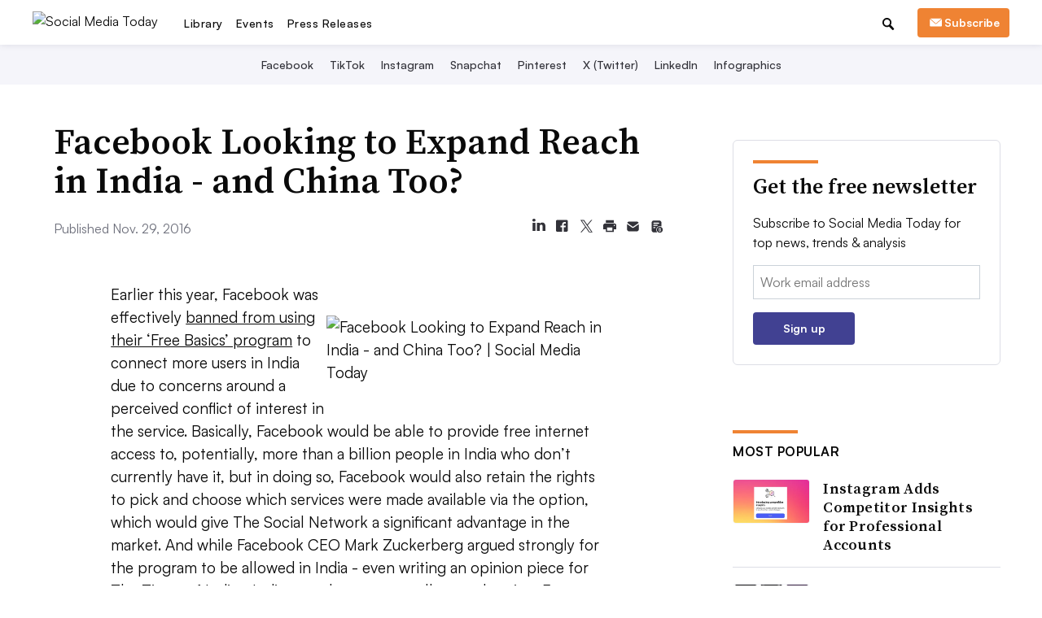

--- FILE ---
content_type: text/html; charset=utf-8
request_url: https://www.google.com/recaptcha/api2/aframe
body_size: 251
content:
<!DOCTYPE HTML><html><head><meta http-equiv="content-type" content="text/html; charset=UTF-8"></head><body><script nonce="6L_yyKfMjWNmJ3WfONXbEA">/** Anti-fraud and anti-abuse applications only. See google.com/recaptcha */ try{var clients={'sodar':'https://pagead2.googlesyndication.com/pagead/sodar?'};window.addEventListener("message",function(a){try{if(a.source===window.parent){var b=JSON.parse(a.data);var c=clients[b['id']];if(c){var d=document.createElement('img');d.src=c+b['params']+'&rc='+(localStorage.getItem("rc::a")?sessionStorage.getItem("rc::b"):"");window.document.body.appendChild(d);sessionStorage.setItem("rc::e",parseInt(sessionStorage.getItem("rc::e")||0)+1);localStorage.setItem("rc::h",'1762529143216');}}}catch(b){}});window.parent.postMessage("_grecaptcha_ready", "*");}catch(b){}</script></body></html>

--- FILE ---
content_type: application/javascript; charset=UTF-8
request_url: https://www.socialmediatoday.com/cdn-cgi/challenge-platform/h/b/scripts/jsd/d59cb254f8d6/main.js?
body_size: 4578
content:
window._cf_chl_opt={fhrwx2:'b'};~function(P3,k,g,L,A,J,m,N){P3=T,function(C,U,PN,P2,c,X){for(PN={C:529,U:537,c:499,X:480,S:510,Q:552,y:512,n:470,W:468,H:553,O:484},P2=T,c=C();!![];)try{if(X=-parseInt(P2(PN.C))/1+-parseInt(P2(PN.U))/2*(parseInt(P2(PN.c))/3)+parseInt(P2(PN.X))/4*(parseInt(P2(PN.S))/5)+parseInt(P2(PN.Q))/6+parseInt(P2(PN.y))/7*(parseInt(P2(PN.n))/8)+-parseInt(P2(PN.W))/9*(-parseInt(P2(PN.H))/10)+-parseInt(P2(PN.O))/11,U===X)break;else c.push(c.shift())}catch(S){c.push(c.shift())}}(P,228457),k=this||self,g=k[P3(565)],L={},L[P3(493)]='o',L[P3(532)]='s',L[P3(472)]='u',L[P3(496)]='z',L[P3(575)]='n',L[P3(518)]='I',L[P3(549)]='b',A=L,k[P3(469)]=function(C,U,X,S,Ph,Pz,PZ,P8,y,W,H,O,K,F){if(Ph={C:566,U:462,c:521,X:462,S:509,Q:564,y:477,n:509,W:477,H:542,O:506,e:568,b:463,d:540},Pz={C:507,U:568,c:481},PZ={C:514,U:487,c:541,X:569},P8=P3,null===U||U===void 0)return S;for(y=G(U),C[P8(Ph.C)][P8(Ph.U)]&&(y=y[P8(Ph.c)](C[P8(Ph.C)][P8(Ph.X)](U))),y=C[P8(Ph.S)][P8(Ph.Q)]&&C[P8(Ph.y)]?C[P8(Ph.n)][P8(Ph.Q)](new C[(P8(Ph.W))](y)):function(Y,P9,s){for(P9=P8,Y[P9(Pz.C)](),s=0;s<Y[P9(Pz.U)];Y[s]===Y[s+1]?Y[P9(Pz.c)](s+1,1):s+=1);return Y}(y),W='nAsAaAb'.split('A'),W=W[P8(Ph.H)][P8(Ph.O)](W),H=0;H<y[P8(Ph.e)];O=y[H],K=V(C,U,O),W(K)?(F='s'===K&&!C[P8(Ph.b)](U[O]),P8(Ph.d)===X+O?Q(X+O,K):F||Q(X+O,U[O])):Q(X+O,K),H++);return S;function Q(Y,s,P7){P7=T,Object[P7(PZ.C)][P7(PZ.U)][P7(PZ.c)](S,s)||(S[s]=[]),S[s][P7(PZ.X)](Y)}},J=P3(476)[P3(550)](';'),m=J[P3(542)][P3(506)](J),k[P3(536)]=function(C,U,PX,PP,X,S,Q,y){for(PX={C:488,U:568,c:457,X:569,S:498},PP=P3,X=Object[PP(PX.C)](U),S=0;S<X[PP(PX.U)];S++)if(Q=X[S],'f'===Q&&(Q='N'),C[Q]){for(y=0;y<U[X[S]][PP(PX.U)];-1===C[Q][PP(PX.c)](U[X[S]][y])&&(m(U[X[S]][y])||C[Q][PP(PX.X)]('o.'+U[X[S]][y])),y++);}else C[Q]=U[X[S]][PP(PX.S)](function(n){return'o.'+n})},N=function(Pe,PO,PH,PW,Pn,PQ,PI,U,c,X){return Pe={C:574,U:558},PO={C:474,U:569,c:474,X:474,S:474,Q:535,y:531,n:569,W:474},PH={C:568},PW={C:572},Pn={C:568,U:531,c:514,X:487,S:541,Q:541,y:514,n:541,W:572,H:569,O:572,e:572,b:569,d:474,v:569,a:474,K:514,F:487,Y:569,s:569,i:572,B:474,o:535},PQ={C:467,U:531},PI=P3,U=String[PI(Pe.C)],c={'h':function(S){return null==S?'':c.g(S,6,function(Q,PC){return PC=T,PC(PQ.C)[PC(PQ.U)](Q)})},'g':function(S,Q,y,PU,W,H,O,K,F,Y,s,i,B,o,M,E,P0,P1){if(PU=PI,S==null)return'';for(H={},O={},K='',F=2,Y=3,s=2,i=[],B=0,o=0,M=0;M<S[PU(Pn.C)];M+=1)if(E=S[PU(Pn.U)](M),Object[PU(Pn.c)][PU(Pn.X)][PU(Pn.S)](H,E)||(H[E]=Y++,O[E]=!0),P0=K+E,Object[PU(Pn.c)][PU(Pn.X)][PU(Pn.Q)](H,P0))K=P0;else{if(Object[PU(Pn.y)][PU(Pn.X)][PU(Pn.n)](O,K)){if(256>K[PU(Pn.W)](0)){for(W=0;W<s;B<<=1,Q-1==o?(o=0,i[PU(Pn.H)](y(B)),B=0):o++,W++);for(P1=K[PU(Pn.O)](0),W=0;8>W;B=B<<1.35|1.98&P1,Q-1==o?(o=0,i[PU(Pn.H)](y(B)),B=0):o++,P1>>=1,W++);}else{for(P1=1,W=0;W<s;B=P1|B<<1.64,o==Q-1?(o=0,i[PU(Pn.H)](y(B)),B=0):o++,P1=0,W++);for(P1=K[PU(Pn.e)](0),W=0;16>W;B=B<<1.81|1.73&P1,Q-1==o?(o=0,i[PU(Pn.b)](y(B)),B=0):o++,P1>>=1,W++);}F--,F==0&&(F=Math[PU(Pn.d)](2,s),s++),delete O[K]}else for(P1=H[K],W=0;W<s;B=P1&1|B<<1.6,o==Q-1?(o=0,i[PU(Pn.v)](y(B)),B=0):o++,P1>>=1,W++);K=(F--,F==0&&(F=Math[PU(Pn.a)](2,s),s++),H[P0]=Y++,String(E))}if(K!==''){if(Object[PU(Pn.K)][PU(Pn.F)][PU(Pn.Q)](O,K)){if(256>K[PU(Pn.e)](0)){for(W=0;W<s;B<<=1,Q-1==o?(o=0,i[PU(Pn.Y)](y(B)),B=0):o++,W++);for(P1=K[PU(Pn.W)](0),W=0;8>W;B=B<<1|P1&1,o==Q-1?(o=0,i[PU(Pn.b)](y(B)),B=0):o++,P1>>=1,W++);}else{for(P1=1,W=0;W<s;B=B<<1.77|P1,o==Q-1?(o=0,i[PU(Pn.s)](y(B)),B=0):o++,P1=0,W++);for(P1=K[PU(Pn.i)](0),W=0;16>W;B=1&P1|B<<1,o==Q-1?(o=0,i[PU(Pn.b)](y(B)),B=0):o++,P1>>=1,W++);}F--,F==0&&(F=Math[PU(Pn.B)](2,s),s++),delete O[K]}else for(P1=H[K],W=0;W<s;B=1&P1|B<<1,o==Q-1?(o=0,i[PU(Pn.b)](y(B)),B=0):o++,P1>>=1,W++);F--,0==F&&s++}for(P1=2,W=0;W<s;B=B<<1.63|1.17&P1,Q-1==o?(o=0,i[PU(Pn.Y)](y(B)),B=0):o++,P1>>=1,W++);for(;;)if(B<<=1,Q-1==o){i[PU(Pn.b)](y(B));break}else o++;return i[PU(Pn.o)]('')},'j':function(S,Pc){return Pc=PI,S==null?'':S==''?null:c.i(S[Pc(PH.C)],32768,function(Q,Pk){return Pk=Pc,S[Pk(PW.C)](Q)})},'i':function(S,Q,y,Pg,W,H,O,K,F,Y,s,i,B,o,M,E,P1,P0){for(Pg=PI,W=[],H=4,O=4,K=3,F=[],i=y(0),B=Q,o=1,Y=0;3>Y;W[Y]=Y,Y+=1);for(M=0,E=Math[Pg(PO.C)](2,2),s=1;E!=s;P0=B&i,B>>=1,0==B&&(B=Q,i=y(o++)),M|=(0<P0?1:0)*s,s<<=1);switch(M){case 0:for(M=0,E=Math[Pg(PO.C)](2,8),s=1;E!=s;P0=B&i,B>>=1,0==B&&(B=Q,i=y(o++)),M|=(0<P0?1:0)*s,s<<=1);P1=U(M);break;case 1:for(M=0,E=Math[Pg(PO.C)](2,16),s=1;s!=E;P0=i&B,B>>=1,0==B&&(B=Q,i=y(o++)),M|=s*(0<P0?1:0),s<<=1);P1=U(M);break;case 2:return''}for(Y=W[3]=P1,F[Pg(PO.U)](P1);;){if(o>S)return'';for(M=0,E=Math[Pg(PO.c)](2,K),s=1;E!=s;P0=i&B,B>>=1,0==B&&(B=Q,i=y(o++)),M|=(0<P0?1:0)*s,s<<=1);switch(P1=M){case 0:for(M=0,E=Math[Pg(PO.X)](2,8),s=1;E!=s;P0=B&i,B>>=1,B==0&&(B=Q,i=y(o++)),M|=(0<P0?1:0)*s,s<<=1);W[O++]=U(M),P1=O-1,H--;break;case 1:for(M=0,E=Math[Pg(PO.S)](2,16),s=1;s!=E;P0=B&i,B>>=1,0==B&&(B=Q,i=y(o++)),M|=(0<P0?1:0)*s,s<<=1);W[O++]=U(M),P1=O-1,H--;break;case 2:return F[Pg(PO.Q)]('')}if(0==H&&(H=Math[Pg(PO.c)](2,K),K++),W[P1])P1=W[P1];else if(O===P1)P1=Y+Y[Pg(PO.y)](0);else return null;F[Pg(PO.n)](P1),W[O++]=Y+P1[Pg(PO.y)](0),H--,Y=P1,H==0&&(H=Math[Pg(PO.W)](2,K),K++)}}},X={},X[PI(Pe.U)]=c.h,X}(),z();function j(C,U,PF,PK,Pa,Pv,Px,c,X){PF={C:497,U:539,c:556,X:478,S:466,Q:533,y:544,n:543,W:483,H:516,O:523,e:560,b:508,d:555,v:558,a:530},PK={C:519},Pa={C:562,U:562,c:458,X:545},Pv={C:516},Px=P3,c=k[Px(PF.C)],X=new k[(Px(PF.U))](),X[Px(PF.c)](Px(PF.X),Px(PF.S)+k[Px(PF.Q)][Px(PF.y)]+Px(PF.n)+c.r),c[Px(PF.W)]&&(X[Px(PF.H)]=5e3,X[Px(PF.O)]=function(PV){PV=Px,U(PV(Pv.C))}),X[Px(PF.e)]=function(PG){PG=Px,X[PG(Pa.C)]>=200&&X[PG(Pa.U)]<300?U(PG(Pa.c)):U(PG(Pa.X)+X[PG(Pa.U)])},X[Px(PF.b)]=function(Pp){Pp=Px,U(Pp(PK.C))},X[Px(PF.d)](N[Px(PF.v)](JSON[Px(PF.a)](C)))}function z(Pl,Po,Pi,Pw,C,U,c,X,S){if(Pl={C:497,U:483,c:554,X:501,S:551,Q:551,y:526,n:559},Po={C:554,U:501,c:559},Pi={C:528},Pw=P3,C=k[Pw(Pl.C)],!C)return;if(!R())return;(U=![],c=C[Pw(Pl.U)]===!![],X=function(Pm,Q){if(Pm=Pw,!U){if(U=!![],!R())return;Q=f(),j(Q.r,function(y){h(C,y)}),Q.e&&Z(Pm(Pi.C),Q.e)}},g[Pw(Pl.c)]!==Pw(Pl.X))?X():k[Pw(Pl.S)]?g[Pw(Pl.Q)](Pw(Pl.y),X):(S=g[Pw(Pl.n)]||function(){},g[Pw(Pl.n)]=function(Pr){Pr=Pw,S(),g[Pr(Po.C)]!==Pr(Po.U)&&(g[Pr(Po.c)]=S,X())})}function h(c,X,PM,Pf,S,Q,y){if(PM={C:563,U:483,c:458,X:504,S:489,Q:525,y:459,n:567,W:489,H:525,O:471,e:557,b:459,d:567},Pf=P3,S=Pf(PM.C),!c[Pf(PM.U)])return;X===Pf(PM.c)?(Q={},Q[Pf(PM.X)]=S,Q[Pf(PM.S)]=c.r,Q[Pf(PM.Q)]=Pf(PM.c),k[Pf(PM.y)][Pf(PM.n)](Q,'*')):(y={},y[Pf(PM.X)]=S,y[Pf(PM.W)]=c.r,y[Pf(PM.H)]=Pf(PM.O),y[Pf(PM.e)]=X,k[Pf(PM.b)][Pf(PM.d)](y,'*'))}function P(PE){return PE='PVenY4,symbol,__CF$cv$params,map,762YtqopN,msg,loading,chlApiClientVersion,tabIndex,source,style,bind,sort,onerror,Array,305ijLdFF,jsd,14mjBNLj,errorInfoObject,prototype,appendChild,timeout,random,bigint,xhr-error,createElement,concat,xPlMv7,ontimeout,chlApiUrl,event,DOMContentLoaded,chlApiRumWidgetAgeMs,error on cf_chl_props,39578qGiXgq,stringify,charAt,string,_cf_chl_opt,removeChild,join,GnOi2,3422LzzjZb,IGce4,XMLHttpRequest,d.cookie,call,includes,/jsd/oneshot/d59cb254f8d6/0.06458798915445127:1762524986:RZ8pgi6N9p8oijbzXIEhIBbStHMas7kG-18H9-1CFuo/,fhrwx2,http-code:,display: none,chlApiSitekey,clientInformation,boolean,split,addEventListener,933936LZEPuy,148510FlIInR,readyState,send,open,detail,RnyFZAYF,onreadystatechange,onload,isArray,status,cloudflare-invisible,from,document,Object,postMessage,length,push,Function,getPrototypeOf,charCodeAt,navigator,fromCharCode,number,indexOf,success,parent,yertv3,[native code],getOwnPropertyNames,isNaN,iframe,chctx,/cdn-cgi/challenge-platform/h/,extrGFp0lwvIRCndo7k8ig1scQhSyYALVXfazTj2OPqHW9bB5MKDNZ+4mJuE$3-U6,9WHxnhM,exGr4,1348312XfSNKU,error,undefined,floor,pow,contentWindow,_cf_chl_opt;dCcyh2;Gdwv1;QCnjY4;qjkub1;YjpLT3;HZYn5;BWon5;xYjR3;CSQWO1;YsjEF7;QBQXZ1;qtAmY2;GJBRG3;exGr4;GnOi2;sgGOt0;djPg6,Set,POST,function,25840AoIKub,splice,now,api,2189176VeFoDo,/invisible/jsd,toString,hasOwnProperty,keys,sid,catch,contentDocument,body,object,/b/ov1/0.06458798915445127:1762524986:RZ8pgi6N9p8oijbzXIEhIBbStHMas7kG-18H9-1CFuo/'.split(','),P=function(){return PE},P()}function V(C,U,X,Pt,P5,S){P5=(Pt={C:490,U:509,c:561,X:509,S:479},P3);try{return U[X][P5(Pt.C)](function(){}),'p'}catch(Q){}try{if(U[X]==null)return void 0===U[X]?'u':'x'}catch(y){return'i'}return C[P5(Pt.U)][P5(Pt.c)](U[X])?'a':U[X]===C[P5(Pt.X)]?'D':!0===U[X]?'T':!1===U[X]?'F':(S=typeof U[X],P5(Pt.S)==S?x(C,U[X])?'N':'f':A[S]||'?')}function T(I,C,U){return U=P(),T=function(c,k,g){return c=c-457,g=U[c],g},T(I,C)}function R(Pd,PA,C,U,c,X){return Pd={C:497,U:473,c:482},PA=P3,C=k[PA(Pd.C)],U=3600,c=Math[PA(Pd.U)](+atob(C.t)),X=Math[PA(Pd.U)](Date[PA(Pd.c)]()/1e3),X-c>U?![]:!![]}function D(C,Pb,PL){return Pb={C:517},PL=P3,Math[PL(Pb.C)]()<C}function x(C,U,PD,P4){return PD={C:570,U:514,c:486,X:541,S:457,Q:461},P4=P3,U instanceof C[P4(PD.C)]&&0<C[P4(PD.C)][P4(PD.U)][P4(PD.c)][P4(PD.X)](U)[P4(PD.S)](P4(PD.Q))}function Z(X,S,Ps,PJ,Q,y,n,W,H,O,b,d){if(Ps={C:500,U:471,c:497,X:466,S:533,Q:544,y:494,n:485,W:539,H:556,O:478,e:516,b:523,d:547,v:460,a:524,K:533,F:538,Y:527,s:495,i:502,B:533,o:522,l:513,M:465,E:504,P0:511,P1:555,Pu:558},PJ=P3,!D(.01))return![];y=(Q={},Q[PJ(Ps.C)]=X,Q[PJ(Ps.U)]=S,Q);try{n=k[PJ(Ps.c)],W=PJ(Ps.X)+k[PJ(Ps.S)][PJ(Ps.Q)]+PJ(Ps.y)+n.r+PJ(Ps.n),H=new k[(PJ(Ps.W))](),H[PJ(Ps.H)](PJ(Ps.O),W),H[PJ(Ps.e)]=2500,H[PJ(Ps.b)]=function(){},O={},O[PJ(Ps.d)]=k[PJ(Ps.S)][PJ(Ps.v)],O[PJ(Ps.a)]=k[PJ(Ps.K)][PJ(Ps.F)],O[PJ(Ps.Y)]=k[PJ(Ps.K)][PJ(Ps.s)],O[PJ(Ps.i)]=k[PJ(Ps.B)][PJ(Ps.o)],b=O,d={},d[PJ(Ps.l)]=y,d[PJ(Ps.M)]=b,d[PJ(Ps.E)]=PJ(Ps.P0),H[PJ(Ps.P1)](N[PJ(Ps.Pu)](d))}catch(v){}}function G(C,Pj,P6,U){for(Pj={C:521,U:488,c:571},P6=P3,U=[];C!==null;U=U[P6(Pj.C)](Object[P6(Pj.U)](C)),C=Object[P6(Pj.c)](C));return U}function f(PS,PT,c,X,S,Q,y){PT=(PS={C:520,U:464,c:505,X:546,S:503,Q:492,y:515,n:475,W:548,H:573,O:491,e:534},P3);try{return c=g[PT(PS.C)](PT(PS.U)),c[PT(PS.c)]=PT(PS.X),c[PT(PS.S)]='-1',g[PT(PS.Q)][PT(PS.y)](c),X=c[PT(PS.n)],S={},S=exGr4(X,X,'',S),S=exGr4(X,X[PT(PS.W)]||X[PT(PS.H)],'n.',S),S=exGr4(X,c[PT(PS.O)],'d.',S),g[PT(PS.Q)][PT(PS.e)](c),Q={},Q.r=S,Q.e=null,Q}catch(n){return y={},y.r={},y.e=n,y}}}()

--- FILE ---
content_type: application/javascript; charset=utf-8
request_url: https://fundingchoicesmessages.google.com/f/AGSKWxUFtfUlRy2f5un1pBHbDaW2heAoKz3VNZjib6xAuxLfWJ_IxIgXVbUggwYzffvnQGrkvq4qk80KbVRVRJ8DmNEdX1lQjzaxFGvx6dwn0TsWEZV7y1Wk2xbmD-Y5XyaeY_kwxHQaYoS2jqsGtiGq10C8DoDse7iKda1-4zOJ7dOTxi8kphIVUAnlIjA4/_/ads.w3c./mobile_ad./adx_exo_/ad-loader-/adworx.
body_size: -1283
content:
window['a4c80ef9-51d9-4850-ad7e-5b9e515f3bf1'] = true;

--- FILE ---
content_type: application/javascript; charset=utf-8
request_url: https://fundingchoicesmessages.google.com/f/AGSKWxVIigFrP0k_uohlouU0JFUAL8JSHwZ_yCO5bjp0C7kvX8nC0Z_9ux00-cIxL2--E4R4sIc69LOQr9Y021clJ9__juNerapScFC5-vmL4UxARDbXiZlMo2wT0v-H66AsorNK0uyB4A==?fccs=W251bGwsbnVsbCxudWxsLG51bGwsbnVsbCxudWxsLFsxNzYyNTI5MTQyLDI4NzAwMDAwMF0sbnVsbCxudWxsLG51bGwsW251bGwsWzcsNl0sbnVsbCxudWxsLG51bGwsbnVsbCxudWxsLG51bGwsbnVsbCxudWxsLG51bGwsMV0sImh0dHBzOi8vd3d3LnNvY2lhbG1lZGlhdG9kYXkuY29tL3NvY2lhbC1idXNpbmVzcy9mYWNlYm9vay1sb29raW5nLWV4cGFuZC1yZWFjaC1pbmRpYS1hbmQtY2hpbmEtdG9vIixudWxsLFtbOCwiUFFXMVNHeUN4STAiXSxbOSwiZW4tVVMiXSxbMTYsIlsxLDEsMV0iXSxbMTksIjIiXSxbMTcsIlswXSJdLFsyNCwiIl0sWzI5LCJmYWxzZSJdXV0
body_size: 129
content:
if (typeof __googlefc.fcKernelManager.run === 'function') {"use strict";this.default_ContributorServingResponseClientJs=this.default_ContributorServingResponseClientJs||{};(function(_){var window=this;
try{
var ap=function(a){this.A=_.t(a)};_.u(ap,_.J);var bp=function(a){this.A=_.t(a)};_.u(bp,_.J);bp.prototype.getWhitelistStatus=function(){return _.F(this,2)};var cp=function(a){this.A=_.t(a)};_.u(cp,_.J);var dp=_.Tc(cp),ep=function(a,b,c){this.B=a;this.j=_.A(b,ap,1);this.l=_.A(b,_.Ak,3);this.G=_.A(b,bp,4);a=this.B.location.hostname;this.F=_.Cg(this.j,2)&&_.O(this.j,2)!==""?_.O(this.j,2):a;a=new _.Lg(_.Bk(this.l));this.C=new _.Wg(_.q.document,this.F,a);this.console=null;this.o=new _.Xo(this.B,c,a)};
ep.prototype.run=function(){if(_.O(this.j,3)){var a=this.C,b=_.O(this.j,3),c=_.Yg(a),d=new _.Rg;b=_.hg(d,1,b);c=_.D(c,1,b);_.bh(a,c)}else _.Zg(this.C,"FCNEC");_.Zo(this.o,_.A(this.l,_.we,1),this.l.getDefaultConsentRevocationText(),this.l.getDefaultConsentRevocationCloseText(),this.l.getDefaultConsentRevocationAttestationText(),this.F);_.$o(this.o,_.F(this.G,1),this.G.getWhitelistStatus());var e;a=(e=this.B.googlefc)==null?void 0:e.__executeManualDeployment;a!==void 0&&typeof a==="function"&&_.Do(this.o.D,
"manualDeploymentApi")};var fp=function(){};fp.prototype.run=function(a,b,c){var d;return _.v(function(e){d=dp(b);(new ep(a,d,c)).run();return e.return({})})};_.Ek(7,new fp);
}catch(e){_._DumpException(e)}
}).call(this,this.default_ContributorServingResponseClientJs);
// Google Inc.

//# sourceURL=/_/mss/boq-content-ads-contributor/_/js/k=boq-content-ads-contributor.ContributorServingResponseClientJs.en_US.PQW1SGyCxI0.es5.O/d=1/exm=ad_blocking_detection_executable,kernel_loader,loader_js_executable/ed=1/rs=AJlcJMx_L4kXXJMlrStG0ivN7nw0f3YwaA/m=cookie_refresh_executable
__googlefc.fcKernelManager.run('\x5b\x5b\x5b7,\x22\x5b\x5bnull,\\\x22socialmediatoday.com\\\x22,\\\x22AKsRol9zgyehlmRZiEupBui3NIVrA2M3CMJ-Ao6hhh-S6j88DE9ApaPVVOcrlW1CAcDXLGowibD8r_VDEQU8Sa81Ag3taqUHKAtFpOaeCto7JZgzrdL6hbr0nhLnFe4pC98UiLOQgzwEa-SPia78K7e3xnhiwSvefQ\\\\u003d\\\\u003d\\\x22\x5d,null,\x5b\x5bnull,null,null,\\\x22https:\/\/fundingchoicesmessages.google.com\/f\/AGSKWxWJGRzFhJLmaLQyKuqgbSsyuTe8Y-ZPPm0DCOQ3B_D0ALESMWedxnHTU0uSh5GLCIFtmiE5kuHWDmiy-ezrjeTgiwf5zD-msPjH1hHv_jgB9FvodT6NK5KrHGymkiu9GHFppup0Iw\\\\u003d\\\\u003d\\\x22\x5d,null,null,\x5bnull,null,null,\\\x22https:\/\/fundingchoicesmessages.google.com\/el\/AGSKWxUA3ZnpXMfOuYSstr1Qga4zNjsfmWWg58yZNxK-hemAxUTN4nAlB_ecsFsy2zNtezWHWjrrsms4chZTN5tpf2ki8DjHtKe797ZzhvWgZZSsCPVqW5Uw3fN896ye8o4So1fykpOsqA\\\\u003d\\\\u003d\\\x22\x5d,null,\x5bnull,\x5b7,6\x5d,null,null,null,null,null,null,null,null,null,1\x5d\x5d,\x5b3,1\x5d\x5d\x22\x5d\x5d,\x5bnull,null,null,\x22https:\/\/fundingchoicesmessages.google.com\/f\/AGSKWxUfFCpgrUWq94KE2Uh6jy9YuyNOTU74XDmX95hc8q5-jobTrubMF36ryVTowixMsHJZuwt5Z3P4vIPLhBGIcmCyvnJqK4btDkcUVY1FvXtUbQiwHfhL3BYP4LxD-_iPrvXM6tSpCA\\u003d\\u003d\x22\x5d\x5d');}

--- FILE ---
content_type: image/svg+xml
request_url: https://www.socialmediatoday.com/static/img/lib_icons/playbook-black.svg?141716111021
body_size: 75
content:
<svg width="100" height="100" viewBox="0 0 100 100" fill="none" xmlns="http://www.w3.org/2000/svg">
<g clip-path="url(#clip0)">
<path d="M89.8068 0H11.1932C9.43056 0 8 1.41546 8 3.15951V97.8405C8 99.5845 9.43056 101 11.1932 101H89.8068C91.5694 101 93 99.5845 93 97.8405V3.15951C93 1.41546 91.571 0 89.8068 0ZM86.6136 94.681H14.3864V6.31902H86.6136V94.681ZM29.5047 66.0685H71.4953C73.258 66.0685 74.6886 64.653 74.6886 62.909C74.6886 61.1649 73.258 59.7495 71.4953 59.7495H29.5047C27.742 59.7495 26.3115 61.1649 26.3115 62.909C26.3115 64.653 27.7404 66.0685 29.5047 66.0685ZM29.5047 81.4095H71.4953C73.258 81.4095 74.6886 79.994 74.6886 78.25C74.6886 76.5059 73.258 75.0905 71.4953 75.0905H29.5047C27.742 75.0905 26.3115 76.5059 26.3115 78.25C26.3115 79.994 27.7404 81.4095 29.5047 81.4095Z" fill="#0A0A0A"/>
<path d="M73 19H29C27.8954 19 27 19.8954 27 21V49C27 50.1046 27.8954 51 29 51H73C74.1046 51 75 50.1046 75 49V21C75 19.8954 74.1046 19 73 19Z" fill="#0A0A0A"/>
</g>
<defs>
<clipPath id="clip0">
<rect width="100" height="100" fill="white"/>
</clipPath>
</defs>
</svg>


--- FILE ---
content_type: image/svg+xml
request_url: https://www.socialmediatoday.com/static/img/social_icons/article_page/pinterest.svg?440116200824
body_size: 208
content:
<svg width="29" height="30" viewBox="4 4 29 30" fill="none" xmlns="http://www.w3.org/2000/svg"><path d="M19.5 9C14.2535 9 10 13.2361 10 18.4611C10 22.4713 12.5021 25.8975 16.0362 27.2758C15.9502 26.5283 15.8798 25.3758 16.0675 24.5582C16.2395 23.8185 17.1778 19.8549 17.1778 19.8549C17.1778 19.8549 16.8963 19.2865 16.8963 18.4533C16.8963 17.1373 17.6625 16.1562 18.6165 16.1562C19.4296 16.1562 19.8206 16.7635 19.8206 17.4877C19.8206 18.2975 19.3045 19.5123 19.0309 20.6414C18.8041 21.5836 19.5078 22.3545 20.4383 22.3545C22.1271 22.3545 23.4251 20.5791 23.4251 18.025C23.4251 15.759 21.791 14.1783 19.4531 14.1783C16.7477 14.1783 15.1605 16.1951 15.1605 18.282C15.1605 19.0918 15.4733 19.964 15.8642 20.439C15.9424 20.5324 15.9502 20.618 15.9267 20.7115C15.8564 21.0074 15.6922 21.6537 15.6609 21.7861C15.6218 21.9574 15.5202 21.9963 15.3403 21.9107C14.1519 21.3578 13.4091 19.6369 13.4091 18.243C13.4091 15.2607 15.5827 12.5197 19.6877 12.5197C22.9794 12.5197 25.544 14.8557 25.544 17.986C25.544 21.2488 23.4798 23.873 20.6181 23.873C19.6564 23.873 18.7494 23.3746 18.4444 22.7828C18.4444 22.7828 17.9675 24.5893 17.8502 25.0332C17.6391 25.8586 17.0605 26.8865 16.6696 27.5172C17.5609 27.7898 18.4992 27.9377 19.4844 27.9377C24.7309 27.9377 28.9844 23.7016 28.9844 18.4766C29 13.2361 24.7465 9 19.5 9Z" fill="#323239"/></svg>


--- FILE ---
content_type: image/svg+xml
request_url: https://www.socialmediatoday.com/static/img/social_icons/article_page/instagram.svg?440116200824
body_size: 331
content:
<svg width="29" height="30" viewBox="4 4 29 30" fill="none" xmlns="http://www.w3.org/2000/svg"><path d="M25 10H13C12.2044 10 11.4413 10.3161 10.8787 10.8787C10.3161 11.4413 10 12.2044 10 13V25C10 25.7956 10.3161 26.5587 10.8787 27.1213C11.4413 27.6839 12.2044 28 13 28H25C25.7956 28 26.5587 27.6839 27.1213 27.1213C27.6839 26.5587 28 25.7956 28 25V13C28 12.2044 27.6839 11.4413 27.1213 10.8787C26.5587 10.3161 25.7956 10 25 10V10ZM26.5 25C26.5 25.3978 26.342 25.7794 26.0607 26.0607C25.7794 26.342 25.3978 26.5 25 26.5H13C12.6022 26.5 12.2206 26.342 11.9393 26.0607C11.658 25.7794 11.5 25.3978 11.5 25V13C11.5 12.6022 11.658 12.2206 11.9393 11.9393C12.2206 11.658 12.6022 11.5 13 11.5H25C25.3978 11.5 25.7794 11.658 26.0607 11.9393C26.342 12.2206 26.5 12.6022 26.5 13V25Z" fill="#323239"/><path d="M19 14.5C18.11 14.5 17.24 14.7639 16.4999 15.2584C15.7599 15.7529 15.1831 16.4557 14.8425 17.2779C14.5019 18.1002 14.4128 19.005 14.5865 19.8779C14.7601 20.7508 15.1887 21.5526 15.818 22.182C16.4474 22.8113 17.2492 23.2399 18.1221 23.4135C18.995 23.5872 19.8998 23.4981 20.7221 23.1575C21.5443 22.8169 22.2471 22.2401 22.7416 21.5001C23.2361 20.76 23.5 19.89 23.5 19C23.5 17.8065 23.0259 16.6619 22.182 15.818C21.3381 14.9741 20.1935 14.5 19 14.5ZM19 22C18.4067 22 17.8266 21.8241 17.3333 21.4944C16.8399 21.1648 16.4554 20.6962 16.2284 20.148C16.0013 19.5999 15.9419 18.9967 16.0576 18.4147C16.1734 17.8328 16.4591 17.2982 16.8787 16.8787C17.2982 16.4591 17.8328 16.1734 18.4147 16.0576C18.9967 15.9419 19.5999 16.0013 20.1481 16.2284C20.6962 16.4554 21.1648 16.8399 21.4944 17.3333C21.8241 17.8266 22 18.4067 22 19C22 19.7956 21.6839 20.5587 21.1213 21.1213C20.5587 21.6839 19.7957 22 19 22Z" fill="#323239"/><path d="M23.8749 15.25C24.4962 15.25 24.9999 14.7463 24.9999 14.125C24.9999 13.5037 24.4962 13 23.8749 13C23.2536 13 22.7499 13.5037 22.7499 14.125C22.7499 14.7463 23.2536 15.25 23.8749 15.25Z" fill="#323239"/></svg>


--- FILE ---
content_type: text/javascript; charset="utf-8"
request_url: https://www.socialmediatoday.com/static/js/dist/htmxPressReleaseAnalytics.bundle.js?251016291025
body_size: 16
content:
!function(){var e={},t={};function r(n){var a=t[n];if(void 0!==a)return a.exports;var o=t[n]={exports:{}};return e[n](o,o.exports,r),o.exports}r.rv=function(){return"1.5.2"},r.ruid="bundler=rspack@1.5.2",document.addEventListener("htmx:afterSettle",(function(e){var t,r=null===(t=e.detail)||void 0===t?void 0:t.elt;r.classList.contains("sidebar-box-list")&&r.querySelectorAll("[data-gtm-event]").forEach((function(e){return function(e){var t=e.getAttribute("data-gtm-event"),r=e.getAttribute("data-gtm-pressrelease_location"),n=e.getAttribute("data-gtm-pressrelease_url");t&&r&&n?window.dataLayer.push({event:t,pressrelease_location:r,pressrelease_url:n}):console.error("GTM event missing data: event: ",t,", url: ",n,", location: ",r)}(e)}))}))}();
//# sourceMappingURL=htmxPressReleaseAnalytics.bundle.js.map